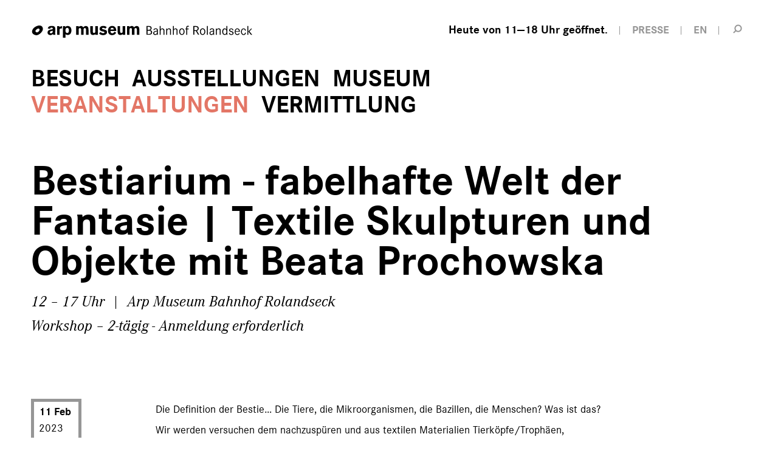

--- FILE ---
content_type: text/html; charset=utf-8
request_url: https://arpmuseum.org/veranstaltungen/detail/bestiarium-fabelhafte-welt-der-fantasie-textile-skulpturen-und-objekte-mit-beata-prochowska-1939.html
body_size: 4413
content:

		<!DOCTYPE html>
<html lang="de">
<head>
    <meta charset="utf-8" />
    <link rel="alternate" hreflang="de" href="https://arpmuseum.org/veranstaltungen/detail/bestiarium-fabelhafte-welt-der-fantasie-textile-skulpturen-und-objekte-mit-beata-prochowska-1939.html" /><link rel="alternate" hreflang="en" href="https://arpmuseum.org/en/events/detail/bestiary-fabulous-world-of-fantasy-textile-sculptures-and-objects-with-beata-prochowska-1939.html" /><title>Bestiarium - fabelhafte Welt der Fantasie | Textile Skulpturen und Objekte mit Beata Prochowska / Arp Museum Rolandseck</title><meta name="description" content="">
<meta name="robots" content="index, follow">
<link rel="alternate" hreflang="de" href="https://arpmuseum.org/veranstaltungen/detail.html"><link rel="alternate" hreflang="en" href="https://arpmuseum.org/en/events/detail.html">
<link rel="canonical" href="https://arpmuseum.org/veranstaltungen/detail/bestiarium-fabelhafte-welt-der-fantasie-textile-skulpturen-und-objekte-mit-beata-prochowska-1939.html" />
	<meta name="geo.region" content="DE-RP" />
	<meta name="geo.placename" content="Remagen" />
	<meta name="geo.position" content="50.631511;7.207245" />
	<meta name="ICBM" content="50.631511, 7.207245" />
	
	<meta property="og:title" content="Bestiarium - fabelhafte Welt der Fantasie | Textile Skulpturen und Objekte mit Beata Prochowska / Arp Museum Rolandseck" />
    <meta property="og:description" content="11. Feb 2023 | 12 – 17 Uhr | Arp Museum Bahnhof Rolandseck – 2-tägig - Anmeldung erforderlich" />
    <meta property="og:url" content="https://arpmuseum.org/veranstaltungen/detail/bestiarium-fabelhafte-welt-der-fantasie-textile-skulpturen-und-objekte-mit-beata-prochowska-1939.html" />
	        <meta property="og:image" content="/media/arp-museum-facebook-teilen.jpg" />
	
    <meta name="twitter:card" content="summary_large_image">
    <meta name="twitter:site" content="@arpmuseum">
            <meta name="twitter:image" content="https://arpmuseum.org/media/arp-museum-facebook-teilen.jpg">
        <meta name="twitter:title" content="detail / Arp Museum Rolandseck">
    <meta name="twitter:description" content="">
	
		<link rel="apple-touch-icon" sizes="57x57" href="/theme/public/assets/frontend/favicons/apple-touch-icon-57x57.png">
<link rel="apple-touch-icon" sizes="60x60" href="/theme/public/assets/frontend/favicons/apple-touch-icon-60x60.png">
<link rel="apple-touch-icon" sizes="72x72" href="/theme/public/assets/frontend/favicons/apple-touch-icon-72x72.png">
<link rel="apple-touch-icon" sizes="76x76" href="/theme/public/assets/frontend/favicons/apple-touch-icon-76x76.png">
<link rel="apple-touch-icon" sizes="114x114" href="/theme/public/assets/frontend/favicons/apple-touch-icon-114x114.png">
<link rel="apple-touch-icon" sizes="120x120" href="/theme/public/assets/frontend/favicons/apple-touch-icon-120x120.png">
<link rel="apple-touch-icon" sizes="144x144" href="/theme/public/assets/frontend/favicons/apple-touch-icon-144x144.png">
<link rel="apple-touch-icon" sizes="152x152" href="/theme/public/assets/frontend/favicons/apapple-touch-icon-152x152.png">
<link rel="apple-touch-icon" sizes="180x180" href="/theme/public/assets/frontend/favicons/apple-touch-icon-180x180.png">
<link rel="icon" type="image/png" href="/theme/public/assets/frontend/favicons/favicon-32x32.png" sizes="32x32">
<link rel="icon" type="image/png" href="/theme/public/assets/frontend/favicons/android-chrome-192x192.png" sizes="192x192">
<link rel="icon" type="image/png" href="/theme/public/assets/frontend/favicons/favicon-96x96.png" sizes="96x96">
<link rel="icon" type="image/png" href="/theme/public/assets/frontend/favicons/favicon-16x16.png" sizes="16x16">
<link rel="manifest" href="/theme/public/assets/frontend/favicons/manifest.json">
<link rel="mask-icon" href="/theme/public/assets/frontend/favicons/safari-pinned-tab.svg" color="#5bbad5">
<meta name="msapplication-TileColor" content="#00a300">
<meta name="msapplication-TileImage" content="/theme/public/assets/frontend/favicons/mstile-144x144.png">
<meta name="theme-color" content="#ffffff">

    <link rel="stylesheet" href="/theme/public/assets/frontend/styles/main.css" type="text/css" media="screen,print" />
    <meta name="viewport" content="width=device-width, initial-scale=1">
    <script type="text/javascript" src="/theme/public/assets/frontend/scripts/vendor/modernizr-2.8.3.min.js"></script>
    <script>
        document.createElement( "picture" );
    </script>
    <script src="/theme/public/assets/frontend/scripts/picturefill.min.js" async></script>
</head>
<body class="va-detail">
	<div class="body-wrapper">
					<header role="banner" class="page-header">
	<div class="inner">
		<a href="/" class="logo cf">
			<span class="logo-img"><img src="/theme/public/assets/frontend/images/logo-arp_museum.svg" alt="Logo: arp museum Bahnhof Rolandseck">
				<span class="logo-img-txt">arp museum</span>
			</span>
			<span class="logo-txt">Bahnhof Rolandseck</span>
		</a>
        <nav class="nav-meta">
            <ul>
                <li class="meta-times"><a href="/besuch/information/oeffnungszeiten-preise.html" class="opening-time" title="Öffnungszeiten"><span class="icon"></span><span class="text">Heute von 11—18 Uhr geöffnet.</span></a></li>
                <li class="meta-press"><a href="/museum/ueber-uns/presse.html"><span class="text">Presse</span></a></li>
                                    <li><a href="/en/events/detail.html">EN</a></li>
                                                <li><a href="/suche.html" class="search-trigger" title="Suche"><span>Suche</span></a></li>
            </ul>
        </nav>
    </div>
    <div class="nav-panel">

                

<div class="nav-container">
    <a href="/" class="logo-small cf">
				<span class="logo-img"><img src="/theme/public/assets/frontend/images/logoicon-arp_museum.svg" width="54" height="48" alt="Logo: arp museum Bahnhof Rolandseck">
				</span>
    </a>
    <script type="text/javascript">
        function hideMnav() {
            document.querySelector('.nav-main').style.opacity = '0';
        }
    </script>
<nav class="nav-main" id="mnav" role="navigation" onload="hideMnav" >
    <ul class="nav0 cf"><li class="item-has-children"><a href="/besuch/information/oeffnungszeiten-preise.html">Besuch</a><ul class="nav1 cf"><li class="item-has-children"><a href="/besuch/information/oeffnungszeiten-preise.html">Information</a><ul class="nav2 cf"><li><a href="/besuch/information/oeffnungszeiten-preise.html">Öffnungszeiten &amp; Preise</a></li><li><a href="/besuch/information/anfahrt-planen.html">Anfahrt planen</a></li><li><a href="/besuch/information/fragen-antworten.html">Fragen &amp; Antworten</a></li><li><a href="/besuch/information/barrierefreiheit.html">Barrierefreiheit</a></li><li><a href="/besuch/information/museumsshop.html">Museumsshop</a></li><li><a href="/besuch/information/bibliothek.html">Bibliothek</a></li><li><a href="/besuch/information/kontakt.html">Kontakt</a></li></ul></li><li class="item-has-children"><a href="/besuch/erlebnis/arp.html">Erlebnis</a><ul class="nav2 cf"><li><a href="/besuch/erlebnis/arp.html">Arp</a></li><li><a href="/besuch/erlebnis/raum.html">Raum</a></li><li><a href="/besuch/erlebnis/gastronomie.html">Gastronomie</a></li><li><a href="/besuch/erlebnis/region.html">Region</a></li><li><a href="/besuch/erlebnis/feiern-tagen.html">Feiern &amp; Tagen</a></li></ul></li></ul></li><li class="item-has-children"><a href="/ausstellungen/wechselausstellungen/aktuell.html">Ausstellungen</a><ul class="nav1 cf"><li class="item-has-children"><a href="/ausstellungen/wechselausstellungen/aktuell.html">Wechselausstellungen</a><ul class="nav2 cf"><li><a href="/ausstellungen/wechselausstellungen/aktuell.html">Aktuell</a></li><li><a href="/ausstellungen/wechselausstellungen/vorschau.html">Vorschau</a></li><li><a href="/ausstellungen/wechselausstellungen/rueckblick.html">Rückblick</a></li></ul></li><li class="item-has-children"><a href="/ausstellungen/dauerausstellungen/skulpturenufer.html">Dauerausstellungen</a><ul class="nav2 cf"><li><a href="/ausstellungen/dauerausstellungen/skulpturenufer.html">Skulpturenufer</a></li><li><a href="/ausstellungen/dauerausstellungen/kunst-am-ort.html">Kunst am Ort</a></li></ul></li></ul></li><li class="item-has-children"><a href="/museum/unser-haus/kuenstlerpaar-arp.html">Museum</a><ul class="nav1 cf"><li class="item-has-children"><a href="/museum/unser-haus/kuenstlerpaar-arp.html">Unser Haus</a><ul class="nav2 cf"><li><a href="/museum/unser-haus/kuenstlerpaar-arp.html">Künstlerpaar Arp</a></li><li><a href="/museum/unser-haus/geschichte.html">Geschichte</a></li><li><a href="/museum/unser-haus/sammlungen.html">Sammlungen</a></li><li><a href="/museum/unser-haus/architektur.html">Architektur</a></li><li><a href="/museum/unser-haus/news.html">News</a></li></ul></li><li class="item-has-children"><a href="/museum/ueber-uns/organisation.html">Über uns</a><ul class="nav2 cf"><li><a href="/museum/ueber-uns/organisation.html">Organisation</a></li><li><a href="/museum/ueber-uns/leitbild.html">Leitbild</a></li><li><a href="/museum/ueber-uns/ansprechpartnerinnen.html">Ansprechpartner*innen</a></li><li><a href="/museum/ueber-uns/freunde-foerderer.html">Freunde &amp; Förderer</a></li><li><a href="/museum/ueber-uns/spenden.html">Spenden</a></li><li><a href="/museum/ueber-uns/partner.html">Partner</a></li><li><a href="/museum/ueber-uns/presse.html">Presse</a></li></ul></li></ul></li><li class="active"><a href="/veranstaltungen.html">Veranstaltungen</a></li><li class="item-has-children"><a href="/vermittlung/angebote/fuehrungen.html">Vermittlung</a><ul class="nav1 cf"><li class="item-has-children"><a href="/vermittlung/angebote/fuehrungen.html">Angebote</a><ul class="nav2 cf"><li><a href="/vermittlung/angebote/fuehrungen.html">Führungen</a></li><li><a href="/vermittlung/angebote/workshops.html">Workshops</a></li><li><a href="/vermittlung/angebote/podcast.html">Podcast</a></li></ul></li><li class="item-has-children"><a href="/vermittlung/zielgruppen/kinder-familien.html">Zielgruppen</a><ul class="nav2 cf"><li><a href="/vermittlung/zielgruppen/kinder-familien.html">Kinder &amp; Familien</a></li><li><a href="/vermittlung/zielgruppen/schulen-kindergaerten.html">Schulen &amp; Kindergärten</a></li><li><a href="/vermittlung/zielgruppen/studierende-auszubildende.html">Studierende &amp; Auszubildende</a></li><li><a href="/vermittlung/zielgruppen/unternehmen.html">Unternehmen</a></li></ul></li><li class="item-has-children"><a href="/vermittlung/projekte/bisherige-projekte.html">Projekte</a><ul class="nav2 cf"><li><a href="/vermittlung/projekte/bisherige-projekte.html">Bisherige Projekte</a></li></ul></li></ul></li></ul></nav></div>

    </div>

    <div class="inner" style="margin: 0 auto; padding: 0 4%;max-width: 1280px">
    <a class="menu-trigger" href="#fnav"><span class="menu-trigger-text">Menü</span><span class="menu-trigger-icon"></span></a>
            </div>
</header>

	<div class="wrapper">
				
	
	
	
	
<section class="grid-row ce-page-headline">
			<div class="grid-col col-full-margin">
				<h1>Bestiarium - fabelhafte Welt der Fantasie | Textile Skulpturen und Objekte mit Beata Prochowska</h1>
									<p class="subline">12 – 17 Uhr &nbsp;|&nbsp; Arp Museum Bahnhof Rolandseck<br>
				Workshop – 2-tägig - Anmeldung erforderlich</p>
			</div>
		</section>
		
		<section class="grid-row ce-text">
		<div class="grid-col col-marginal">
	 <div class="va-date">



         <span class="va-date-block">
         <span>11 Feb</span> 2023         </span>
					</div>
	</div>
	<div class="grid-col col-main">
			<div class="va-content">
			
			<p>Die Definition der Bestie… Die Tiere, die Mikroorganismen, die Bazillen, die Menschen? Was ist das?</p>
<p>Wir werden versuchen dem nachzuspüren und aus textilen Materialien Tierköpfe/Trophäen, Menschenabbildungen und Naturformen entwerfen und gestalten. Unserer Phantasie sind keine Grenzen gesetzt, jede*r von uns trägt ein Thema in sich (mit sich). So werden wir vorgehen - wir werden uns austauschen, diskutieren, hoffentlich einiges klären und dann uns an die Arbeit machen: schneiden, nähen, ausstopfen, falten, quetschen, sticken, anmalen… Die beiden gemeinsamen Tage werden uns hoffentlich der Frage näher bringen: Was ist die Bestie???</p>
<p> </p>
<p><strong>Kosten:</strong> 150 Euro pro Person | inkl. Material | zzgl. einmaligem Museumseintritt</p>
<p><strong>Anmeldung erforderlich:</strong> <a href="mailto:beataprochowska@icloud.com" target="_blank" rel="noopener">Beata Prochowska</a> oder +49 177 3821960</p>			
			
			                			
			
			<div class="va-content-cta cf">
			<section class="grid-row ce-buttons">
		<div class="grid-col col-marginal">
	  <h3 class="marginalie">Teilnehmen</h3>
	</div>
	<div class="grid-col col-main">
			<ul>
							<li><a href="/icalgenerierung.html?v=1939">Termin speichern</a></li>
			</ul>
	</div>
</section>


	


										<section class="grid-row ce-share">
		<div class="grid-col col-marginal">
	 <h3 class="marginalie">Diese Seite teilen</h3>
	</div>
        	<div class="grid-col col-main">
			<p class="share-buttons cf">
				<a class="button-share facebook" href="https://www.facebook.com/sharer/sharer.php?u=https://arpmuseum.org/veranstaltungen/detail/bestiarium-fabelhafte-welt-der-fantasie-textile-skulpturen-und-objekte-mit-beata-prochowska-1939.html" target="_blank" title="Auf Facebook teilen"><span>Auf Facebook teilen</span></a>
				<a class="button-share instagram" href="https://www.instagram.com/?url=https://arpmuseum.org/veranstaltungen/detail/bestiarium-fabelhafte-welt-der-fantasie-textile-skulpturen-und-objekte-mit-beata-prochowska-1939.html" target="_blank" title="Auf Instagram teilen"><span>Auf Instagram teilen</span></a>
								<a class="button-share email" href="mailto:?subject=Arp Museum Bahnhof Rolandseck | Empfohlener Link&amp;body=Empfohlener Link von www.arpmuseum.org:https://arpmuseum.org/veranstaltungen/detail/bestiarium-fabelhafte-welt-der-fantasie-textile-skulpturen-und-objekte-mit-beata-prochowska-1939.html" title="Via E-Mail teilen"><span>Via E-Mail teilen</span></a>
			</p>
	</div>
</section>
		</div>
			</div>
	</div>
</section>

<div class="mod-browse">
		<a href="/veranstaltungen.html" class="browse-back"><span class="text">Zur Übersicht</span></a>
		</div>						<section class="grid-row ce-share">
		<div class="grid-col col-marginal">
	 <h3 class="marginalie">Diesen Inhalt teilen</h3>
	</div>
        	<div class="grid-col col-main">
			<p class="share-buttons cf">
				<a class="button-share facebook" href="https://www.facebook.com/sharer/sharer.php?u=https://arpmuseum.org/veranstaltungen/detail/bestiarium-fabelhafte-welt-der-fantasie-textile-skulpturen-und-objekte-mit-beata-prochowska-1939.html" target="_blank" title="Auf Facebook teilen"><span>Auf Facebook teilen</span></a>
				<a class="button-share instagram" href="https://www.instagram.com/?url=https://arpmuseum.org/veranstaltungen/detail/bestiarium-fabelhafte-welt-der-fantasie-textile-skulpturen-und-objekte-mit-beata-prochowska-1939.html" target="_blank" title="Auf Instagram teilen"><span>Auf Instagram teilen</span></a>
								<a class="button-share email" href="mailto:?subject=Arp Museum Bahnhof Rolandseck | Empfohlener Link&amp;body=Empfohlener Link von www.arpmuseum.org:https://arpmuseum.org/veranstaltungen/detail/bestiarium-fabelhafte-welt-der-fantasie-textile-skulpturen-und-objekte-mit-beata-prochowska-1939.html" title="Via E-Mail teilen"><span>Via E-Mail teilen</span></a>
			</p>
	</div>
</section>

	</div>

				<footer class="page-footer">
	<div class="inner">
		
		<div class="footer-buttons">
			<div class="footer-buttongroup">
				<p class="label">Mehr Arp Museum</p>
				<ul>
					<li><a href="/museum/ueber-uns/freunde-foerderer.html">Förderer werden</a></li>
					<li><a href="/newsletter/anmeldung.html">Newsletter Abo</a></li>					
										
					<li><a href="https://arpmuseum.ticketfritz.de/" target="_blank">Zum Online-Shop</a></li>
				</ul>
			</div>
			<div class="footer-buttongroup buttongroup-social">
				<p class="label">Folgen Sie uns auf</p>
				<ul>
					<li><a href="https://www.facebook.com/arpmuseumbahnhofrolandseck" target="_blank">Facebook</a></li>
										<li><a href="https://www.instagram.com/arpmuseum/" target="_blank">Instagram</a></li>
				</ul>
			</div>
		</div>
		<div class="footer-blockquote">
		<blockquote>
			<cite>Sophie Taeuber-Arp (1922)</cite>
			<q>»Regeln lassen sich nicht aufstellen, weder bei den Formen noch bei den Farben.«</q>		</blockquote>
		</div>
		<nav class="nav-footer" id="fnav">
			<ul>
				<li><a href="/besuch/information/kontakt.html">Kontakt</a></li>				<li><a href="/museum/ueber-uns/presse.html">Presse</a></li>				<li><a href="/besuch/erlebnis/feiern-tagen.html">Feiern & Tagen</a></li>								<li><a href="/ausschreibungen-jobs.html">Ausschreibungen & Jobs</a></li>			</ul>
			<ul>
				<li><a href="/impressum.html">Impressum</a></li>				<li><a href="/datenschutz.html">Datenschutz</a></li>                <li><a href="#" class="consent_manager-show-box">Datenschutz-Einstellungen</a></li>

			</ul>
		</nav>
		<div class="meta-footer">
			<div class="copyright">&copy; 2026 Arp Museum Bahnhof Rolandseck . Hans-Arp-Allee 1 . 53424 Remagen</div>
		</div>
	</div>
</footer>
	</div>
    <script type="text/javascript" src="/theme/public/assets/frontend/scripts/vendor/jquery-1.11.2.min.js"></script>
    <script type="text/javascript" src="/theme/public/assets/frontend/scripts/plugins.js"></script>
    <script type="text/javascript" src="/theme/public/assets/frontend/scripts/main.min.js"></script>
			<!-- Piwik -->
<script type="text/javascript">
  var _paq = _paq || [];
  _paq.push(['trackPageView']);
  _paq.push(['enableLinkTracking']);
  (function() {
    var u="//piwik.arpmuseum.org/";
    _paq.push(['setTrackerUrl', u+'piwik.php']);
    _paq.push(['setSiteId', 1]);
    var d=document, g=d.createElement('script'), s=d.getElementsByTagName('script')[0];
    g.type='text/javascript'; g.async=true; g.defer=true; g.src=u+'piwik.js'; s.parentNode.insertBefore(g,s);
  })();
</script>
<noscript><p><img src="//piwik.arpmuseum.org/piwik.php?idsite=1" style="border:0;" alt="" /></p></noscript>
<!-- End Piwik Code -->

</body>
</html>


--- FILE ---
content_type: image/svg+xml
request_url: https://arpmuseum.org/theme/public/assets/frontend/images/logoicon-arp_museum.svg
body_size: 445
content:
<?xml version="1.0" encoding="utf-8"?>
<!-- Generator: Adobe Illustrator 16.0.3, SVG Export Plug-In . SVG Version: 6.00 Build 0)  -->
<!DOCTYPE svg PUBLIC "-//W3C//DTD SVG 1.1//EN" "http://www.w3.org/Graphics/SVG/1.1/DTD/svg11.dtd">
<svg version="1.1" id="Ebene_1" xmlns="http://www.w3.org/2000/svg" xmlns:xlink="http://www.w3.org/1999/xlink" x="0px" y="0px"
	 width="54px" height="48px" viewBox="0 0 54 48" enable-background="new 0 0 54 48" xml:space="preserve">
<path fill-rule="evenodd" clip-rule="evenodd" d="M35.234,0.52c11.489,0,17.994,5.922,17.994,16.941
	c0,13.377-19.529,30.02-31.014,30.02c-7.895,0-21.442-5.721-21.442-17.314C0.772,12.07,24.273,0.52,35.234,0.52 M31.402,15.148
	c3.353,0,5.745,2.508,5.745,5.585c0,5.678-7.609,12.894-12.826,12.894c-4.068,0-7.081-3.559-7.081-6.549
	C17.24,22.364,27.098,15.148,31.402,15.148z"/>
</svg>


--- FILE ---
content_type: application/javascript
request_url: https://arpmuseum.org/theme/public/assets/frontend/scripts/Hyphenator.js
body_size: 15045
content:
/*
 *  Hyphenator 5.2.0(devel) - client side hyphenation for webbrowsers
 *  Copyright (C) 2015  Mathias Nater, Z�rich (mathiasnater at gmail dot com)
 *  https://github.com/mnater/Hyphenator
 *
 *  Released under the MIT license
 *  http://mnater.github.io/Hyphenator/LICENSE.txt
 */

var Hyphenator=(function(window){'use strict';var contextWindow=window,supportedLangs=(function(){var r={},o=function(code,file,script,prompt){r[code]={'file':file,'script':script,'prompt':prompt};};o('be','be.js',1,'???? ?????? ????? ?? ???? ???? ????????? ???????????. ???? ????? ???????? ????:');o('ca','ca.js',0,'');o('cs','cs.js',0,'Jazyk t�to internetov� str�nky nebyl automaticky rozpozn�n. Ur?ete pros�m jej� jazyk:');o('da','da.js',0,'Denne websides sprog kunne ikke bestemmes. Angiv venligst sprog:');o('bn','bn.js',4,'');o('de','de.js',0,'Die Sprache dieser Webseite konnte nicht automatisch bestimmt werden. Bitte Sprache angeben:');o('el','el-monoton.js',6,'');o('el-monoton','el-monoton.js',6,'');o('el-polyton','el-polyton.js',6,'');o('en','en-us.js',0,'The language of this website could not be determined automatically. Please indicate the main language:');o('en-gb','en-gb.js',0,'The language of this website could not be determined automatically. Please indicate the main language:');o('en-us','en-us.js',0,'The language of this website could not be determined automatically. Please indicate the main language:');o('eo','eo.js',0,'La lingvo de ?i tiu retpa?o ne rekoneblas a?tomate. Bonvolu indiki ?ian ?eflingvon:');o('es','es.js',0,'El idioma del sitio no pudo determinarse autom%E1ticamente. Por favor, indique el idioma principal:');o('et','et.js',0,'Veebilehe keele tuvastamine eba�nnestus, palun valige kasutatud keel:');o('fi','fi.js',0,'Sivun kielt%E4 ei tunnistettu automaattisesti. M%E4%E4rit%E4 sivun p%E4%E4kieli:');o('fr','fr.js',0,'La langue de ce site n%u2019a pas pu %EAtre d%E9termin%E9e automatiquement. Veuillez indiquer une langue, s.v.p.%A0:');o('grc','grc.js',6,'');o('gu','gu.js',7,'');o('hi','hi.js',5,'');o('hu','hu.js',0,'A weboldal nyelv�t nem siker�lt automatikusan meg�llap�tani. K�rem adja meg a nyelvet:');o('hy','hy.js',3,'????????? ??????????? ??? ????? ??????? ??????? ??? ???? ???????? ???????');o('it','it.js',0,'Lingua del sito sconosciuta. Indicare una lingua, per favore:');o('kn','kn.js',8,'??? ???? ????????? ?????????? ????????????????. ???????? ????? ????????? ??????:');o('la','la.js',0,'');o('lt','lt.js',0,'Nepavyko automati�kai nustatyti �ios svetain?s kalbos. Pra�ome ?vesti kalb?:');o('lv','lv.js',0,'�?s lapas valodu nevar?ja noteikt autom?tiski. L?dzu nor?diet pamata valodu:');o('ml','ml.js',10,'? ??%u0D2C%u0D4D%u200C?????????? ??? ???????????????%u0D28%u0D4D%u200D ??????????. ??? ????????? ??????????????:');o('nb','nb-no.js',0,'Nettstedets spr�k kunne ikke finnes automatisk. Vennligst oppgi spr�k:');o('no','nb-no.js',0,'Nettstedets spr�k kunne ikke finnes automatisk. Vennligst oppgi spr�k:');o('nb-no','nb-no.js',0,'Nettstedets spr�k kunne ikke finnes automatisk. Vennligst oppgi spr�k:');o('nl','nl.js',0,'De taal van deze website kan niet automatisch worden bepaald. Geef de hoofdtaal op:');o('or','or.js',11,'');o('pa','pa.js',13,'');o('pl','pl.js',0,'J?zyka tej strony nie mo?na ustali? automatycznie. Prosz? wskaza? j?zyk:');o('pt','pt.js',0,'A l�ngua deste site n�o p�de ser determinada automaticamente. Por favor indique a l�ngua principal:');o('ru','ru.js',1,'???? ????? ????? ?? ????? ???? ????????? ?????????????. ?????????? ??????? ????:');o('sk','sk.js',0,'');o('sl','sl.js',0,'Jezika te spletne strani ni bilo mogo?e samodejno dolo?iti. Prosim navedite jezik:');o('sr-cyrl','sr-cyrl.js',1,'????? ???? ????? ???? ?????????? ??????????. ????? ??? ???????? ?????:');o('sr-latn','sr-latn.js',0,'Jezika te spletne strani ni bilo mogo?e samodejno dolo?iti. Prosim navedite jezik:');o('sv','sv.js',0,'Spr%E5ket p%E5 den h%E4r webbplatsen kunde inte avg%F6ras automatiskt. V%E4nligen ange:');o('ta','ta.js',14,'');o('te','te.js',15,'');o('tr','tr.js',0,'Bu web sitesinin dili otomatik olarak tespit edilememi?tir. L�tfen d�k�man?n dilini se�iniz%A0:');o('uk','uk.js',1,'???? ????? ???-????? ?? ???? ???? ????????? ???????????. ???? ?????, ??????? ??????? ????:');o('ro','ro.js',0,'Limba acestui sit nu a putut fi determinat? automat. Alege limba principal?:');return r;}()),basePath=(function(){var s=contextWindow.document.getElementsByTagName('script'),i=0,p,src,t=s[i],r='';while(!!t){if(!!t.src){src=t.src;p=src.indexOf('Hyphenator.js');if(p!==-1){r=src.substring(0,p);}}i+=1;t=s[i];}return!!r?r:'//mnater.github.io/Hyphenator/';}()),isLocal=(function(){var re=false;if(window.location.href.indexOf(basePath)!==-1){re=true;}return re;}()),documentLoaded=false,persistentConfig=false,doFrames=false,dontHyphenate={'video':true,'audio':true,'script':true,'code':true,'pre':true,'img':true,'br':true,'samp':true,'kbd':true,'var':true,'abbr':true,'acronym':true,'sub':true,'sup':true,'button':true,'option':true,'label':true,'textarea':true,'input':true,'math':true,'svg':true,'style':true},enableCache=true,storageType='local',storage,enableReducedPatternSet=false,enableRemoteLoading=true,displayToggleBox=false,onError=function(e){window.alert("Hyphenator.js says:\n\nAn Error occurred:\n"+e.message);},onWarning=function(e){window.console.log(e.message);},createElem=function(tagname,context){context=context||contextWindow;var el;if(window.document.createElementNS){el=context.document.createElementNS('http://www.w3.org/1999/xhtml',tagname);}else if(window.document.createElement){el=context.document.createElement(tagname);}return el;},css3=false,css3_h9n,css3_gethsupport=function(){var s,createLangSupportChecker=function(prefix){var testStrings=['aabbccddeeffgghhiijjkkllmmnnooppqqrrssttuuvvwwxxyyzz','?????????????????????????????????','????????????????????????????','??????????????????????????????????????','??????????????????????????????????????????????????????????????????????','????????????????????????????????????????????????????????????????????','?????????????????????????','???????????????????????????????????????????????????????????','???????????????????????????????????????????????????????????????????????','?????????????????????????????????????????????????','??????????????????????????????????????????????????????????????????????????','???????????????????????????????????????????????????????????????','????????????????????????????','??????????????????????????????????????????????????????????','????????????????????????????????????????????????','??????????????????????????????????????????????????????????????????????'],f=function(lang){var shadow,computedHeight,bdy,r=false;if(this.supportedBrowserLangs.hasOwnProperty(lang)){r=this.supportedBrowserLangs[lang];}else if(supportedLangs.hasOwnProperty(lang)){bdy=window.document.getElementsByTagName('body')[0];shadow=createElem('div',window);shadow.id='Hyphenator_LanguageChecker';shadow.style.width='5em';shadow.style[prefix]='auto';shadow.style.hyphens='auto';shadow.style.fontSize='12px';shadow.style.lineHeight='12px';shadow.style.visibility='hidden';shadow.lang=lang;shadow.style['-webkit-locale']="'"+lang+"'";shadow.innerHTML=testStrings[supportedLangs[lang].script];bdy.appendChild(shadow);computedHeight=shadow.offsetHeight;bdy.removeChild(shadow);r=(computedHeight>12)?true:false;this.supportedBrowserLangs[lang]=r;}else{r=false;}return r;};return f;},r={support:false,supportedBrowserLangs:{},property:'',checkLangSupport:{}};if(window.getComputedStyle){s=window.getComputedStyle(window.document.getElementsByTagName('body')[0],null);}else{css3_h9n=r;return;}if(s.hyphens!==undefined){r.support=true;r.property='hyphens';r.checkLangSupport=createLangSupportChecker('hyphens');}else if(s['-webkit-hyphens']!==undefined){r.support=true;r.property='-webkit-hyphens';r.checkLangSupport=createLangSupportChecker('-webkit-hyphens');}else if(s.MozHyphens!==undefined){r.support=true;r.property='-moz-hyphens';r.checkLangSupport=createLangSupportChecker('MozHyphens');}else if(s['-ms-hyphens']!==undefined){r.support=true;r.property='-ms-hyphens';r.checkLangSupport=createLangSupportChecker('-ms-hyphens');}css3_h9n=r;},hyphenateClass='hyphenate',urlHyphenateClass='urlhyphenate',classPrefix='Hyphenator'+Math.round(Math.random()*1000),hideClass=classPrefix+'hide',hideClassRegExp=new RegExp("\\s?\\b"+hideClass+"\\b","g"),unhideClass=classPrefix+'unhide',unhideClassRegExp=new RegExp("\\s?\\b"+unhideClass+"\\b","g"),css3hyphenateClass=classPrefix+'css3hyphenate',css3hyphenateClassHandle,dontHyphenateClass='donthyphenate',min=6,orphanControl=1,isBookmarklet=(function(){var loc=null,re=false,scripts=contextWindow.document.getElementsByTagName('script'),i=0,l=scripts.length;while(!re&&i<l){loc=scripts[i].getAttribute('src');if(!!loc&&loc.indexOf('Hyphenator.js?bm=true')!==-1){re=true;}i+=1;}return re;}()),mainLanguage=null,defaultLanguage='',elements=(function(){var Element=function(element){this.element=element;this.hyphenated=false;this.treated=false;},ElementCollection=function(){this.count=0;this.hyCount=0;this.list={};};ElementCollection.prototype={add:function(el,lang){var elo=new Element(el);if(!this.list.hasOwnProperty(lang)){this.list[lang]=[];}this.list[lang].push(elo);this.count+=1;return elo;},remove:function(el){var lang,i,e,l;for(lang in this.list){if(this.list.hasOwnProperty(lang)){for(i=0;i<this.list[lang].length;i+=1){if(this.list[lang][i].element===el){e=i;l=lang;break;}}}}this.list[l].splice(e,1);this.count-=1;this.hyCount-=1;},each:function(fn){var k;for(k in this.list){if(this.list.hasOwnProperty(k)){if(fn.length===2){fn(k,this.list[k]);}else{fn(this.list[k]);}}}}};return new ElementCollection();}()),exceptions={},docLanguages={},url='(?:\\w*:\/\/)?(?:(?:\\w*:)?(?:\\w*)@)?(?:(?:(?:[\\d]{1,3}\\.){3}(?:[\\d]{1,3}))|(?:(?:www\\.|[a-zA-Z]\\.)?[a-zA-Z0-9\\-\\.]+\\.(?:[a-z]{2,4})))(?::\\d*)?(?:\/[\\w#!:\\.?\\+=&%@!\\-]*)*',mail='[\\w-\\.]+@[\\w\\.]+',zeroWidthSpace=(function(){var zws,ua=window.navigator.userAgent.toLowerCase();zws=String.fromCharCode(8203);if(ua.indexOf('msie 6')!==-1){zws='';}if(ua.indexOf('opera')!==-1&&ua.indexOf('version/10.00')!==-1){zws='';}return zws;}()),onBeforeWordHyphenation=function(word){return word;},onAfterWordHyphenation=function(word){return word;},onHyphenationDone=function(context){return context;},selectorFunction=false,flattenNodeList=function(nl){var parentElements=[],i=0,j=0,isParent=true;parentElements.push(nl[0]);for(i=1;i<nl.length;i+=1){for(j=0;j<parentElements.length;j+=1){if(parentElements[j].contains(nl[i])){isParent=false;break;}}if(isParent){parentElements.push(nl[i]);}isParent=true;}return parentElements;},mySelectorFunction=function(hyphenateClass){var tmp,el=[],i,l;if(window.document.getElementsByClassName){el=contextWindow.document.getElementsByClassName(hyphenateClass);}else if(window.document.querySelectorAll){el=contextWindow.document.querySelectorAll('.'+hyphenateClass);}else{tmp=contextWindow.document.getElementsByTagName('*');l=tmp.length;for(i=0;i<l;i+=1){if(tmp[i].className.indexOf(hyphenateClass)!==-1&&tmp[i].className.indexOf(dontHyphenateClass)===-1){el.push(tmp[i]);}}}return el;},selectElements=function(){var elems;if(selectorFunction){elems=selectorFunction();}else{elems=mySelectorFunction(hyphenateClass);}if(elems.length!==0){elems=flattenNodeList(elems);}return elems;},intermediateState='hidden',unhide='wait',CSSEditors=[],CSSEdit=function(w){w=w||window;var doc=w.document,sheet=(function(){var i,l=doc.styleSheets.length,s,element,r=false;for(i=0;i<l;i+=1){s=doc.styleSheets[i];try{if(!!s.cssRules){r=s;break;}}catch(ignore){}}if(r===false){element=doc.createElement('style');element.type='text/css';doc.getElementsByTagName('head')[0].appendChild(element);r=doc.styleSheets[doc.styleSheets.length-1];}return r;}()),changes=[],findRule=function(sel){var s,rule,sheets=w.document.styleSheets,rules,i,j,r=false;for(i=0;i<sheets.length;i+=1){s=sheets[i];try{if(!!s.cssRules){rules=s.cssRules;}else if(!!s.rules){rules=s.rules;}}catch(ignore){}if(!!rules&&!!rules.length){for(j=0;j<rules.length;j+=1){rule=rules[j];if(rule.selectorText===sel){r={index:j,rule:rule};}}}}return r;},addRule=function(sel,rulesStr){var i,r;if(!!sheet.insertRule){if(!!sheet.cssRules){i=sheet.cssRules.length;}else{i=0;}r=sheet.insertRule(sel+'{'+rulesStr+'}',i);}else if(!!sheet.addRule){if(!!sheet.rules){i=sheet.rules.length;}else{i=0;}sheet.addRule(sel,rulesStr,i);r=i;}return r;},removeRule=function(sheet,index){if(sheet.deleteRule){sheet.deleteRule(index);}else{sheet.removeRule(index);}};return{setRule:function(sel,rulesString){var i,existingRule,cssText;existingRule=findRule(sel);if(!!existingRule){if(!!existingRule.rule.cssText){cssText=existingRule.rule.cssText;}else{cssText=existingRule.rule.style.cssText.toLowerCase();}if(cssText!==sel+' { '+rulesString+' }'){if(cssText.indexOf(rulesString)!==-1){existingRule.rule.style.visibility='';}i=addRule(sel,rulesString);changes.push({sheet:sheet,index:i});}}else{i=addRule(sel,rulesString);changes.push({sheet:sheet,index:i});}},clearChanges:function(){var change=changes.pop();while(!!change){removeRule(change.sheet,change.index);change=changes.pop();}}};},hyphen=String.fromCharCode(173),urlhyphen=zeroWidthSpace,hyphenateURL=function(url){var tmp=url.replace(/([:\/\.\?#&\-_,;!@]+)/gi,'$&'+urlhyphen),parts=tmp.split(urlhyphen),i;for(i=0;i<parts.length;i+=1){if(parts[i].length>(2*min)){parts[i]=parts[i].replace(/(\w{3})(\w)/gi,"$1"+urlhyphen+"$2");}}if(parts[parts.length-1]===""){parts.pop();}return parts.join(urlhyphen);},safeCopy=true,zeroTimeOut=(function(){if(window.postMessage&&window.addEventListener){return(function(){var timeouts=[],msg="Hyphenator_zeroTimeOut_message",setZeroTimeOut=function(fn){timeouts.push(fn);window.postMessage(msg,"*");},handleMessage=function(event){if(event.source===window&&event.data===msg){event.stopPropagation();if(timeouts.length>0){timeouts.shift()();}}};window.addEventListener("message",handleMessage,true);return setZeroTimeOut;}());}return function(fn){window.setTimeout(fn,0);};}()),hyphRunFor={},runWhenLoaded=function(w,f){var toplevel,add=window.document.addEventListener?'addEventListener':'attachEvent',rem=window.document.addEventListener?'removeEventListener':'detachEvent',pre=window.document.addEventListener?'':'on',init=function(context){if(hyphRunFor[context.location.href]){onWarning(new Error("Warning: multiple execution of Hyphenator.run() � This may slow down the script!"));}contextWindow=context||window;f();hyphRunFor[contextWindow.location.href]=true;},doScrollCheck=function(){try{w.document.documentElement.doScroll("left");}catch(error){window.setTimeout(doScrollCheck,1);return;}if(!hyphRunFor[w.location.href]){documentLoaded=true;init(w);}},doOnEvent=function(e){var i,fl,haveAccess;if(!!e&&e.type==='readystatechange'&&w.document.readyState!=='interactive'&&w.document.readyState!=='complete'){return;}w.document[rem](pre+'DOMContentLoaded',doOnEvent,false);w.document[rem](pre+'readystatechange',doOnEvent,false);fl=w.frames.length;if(fl===0||!doFrames){w[rem](pre+'load',doOnEvent,false);documentLoaded=true;init(w);}else if(doFrames&&fl>0){if(!!e&&e.type==='load'){w[rem](pre+'load',doOnEvent,false);for(i=0;i<fl;i+=1){haveAccess=undefined;try{haveAccess=w.frames[i].document.toString();}catch(err){haveAccess=undefined;}if(!!haveAccess){runWhenLoaded(w.frames[i],f);}}init(w);}}};if(documentLoaded||w.document.readyState==='complete'){documentLoaded=true;doOnEvent({type:'load'});}else{w.document[add](pre+'DOMContentLoaded',doOnEvent,false);w.document[add](pre+'readystatechange',doOnEvent,false);w[add](pre+'load',doOnEvent,false);toplevel=false;try{toplevel=!window.frameElement;}catch(ignore){}if(toplevel&&w.document.documentElement.doScroll){doScrollCheck();}}},getLang=function(el,fallback){try{return!!el.getAttribute('lang')?el.getAttribute('lang').toLowerCase():!!el.getAttribute('xml:lang')?el.getAttribute('xml:lang').toLowerCase():el.tagName.toLowerCase()!=='html'?getLang(el.parentNode,fallback):fallback?mainLanguage:null;}catch(ignore){}},autoSetMainLanguage=function(w){w=w||contextWindow;var el=w.document.getElementsByTagName('html')[0],m=w.document.getElementsByTagName('meta'),i,getLangFromUser=function(){var ml,text='',dH=300,dW=450,dX=Math.floor((w.outerWidth-dW)/2)+window.screenX,dY=Math.floor((w.outerHeight-dH)/2)+window.screenY,ul='',languageHint;if(!!window.showModalDialog&&(w.location.href.indexOf(basePath)!==-1)){ml=window.showModalDialog(basePath+'modalLangDialog.html',supportedLangs,"dialogWidth: "+dW+"px; dialogHeight: "+dH+"px; dialogtop: "+dY+"; dialogleft: "+dX+"; center: on; resizable: off; scroll: off;");}else{languageHint=(function(){var k,r='';for(k in supportedLangs){if(supportedLangs.hasOwnProperty(k)){r+=k+', ';}}r=r.substring(0,r.length-2);return r;}());ul=window.navigator.language||window.navigator.userLanguage;ul=ul.substring(0,2);if(!!supportedLangs[ul]&&supportedLangs[ul].prompt!==''){text=supportedLangs[ul].prompt;}else{text=supportedLangs.en.prompt;}text+=' (ISO 639-1)\n\n'+languageHint;ml=window.prompt(window.unescape(text),ul).toLowerCase();}return ml;};mainLanguage=getLang(el,false);if(!mainLanguage){for(i=0;i<m.length;i+=1){if(!!m[i].getAttribute('http-equiv')&&(m[i].getAttribute('http-equiv').toLowerCase()==='content-language')){mainLanguage=m[i].getAttribute('content').toLowerCase();}if(!!m[i].getAttribute('name')&&(m[i].getAttribute('name').toLowerCase()==='dc.language')){mainLanguage=m[i].getAttribute('content').toLowerCase();}if(!!m[i].getAttribute('name')&&(m[i].getAttribute('name').toLowerCase()==='language')){mainLanguage=m[i].getAttribute('content').toLowerCase();}}}if(!mainLanguage&&doFrames&&(!!contextWindow.frameElement)){autoSetMainLanguage(window.parent);}if(!mainLanguage&&defaultLanguage!==''){mainLanguage=defaultLanguage;}if(!mainLanguage){mainLanguage=getLangFromUser();}el.lang=mainLanguage;},gatherDocumentInfos=function(){var elToProcess,urlhyphenEls,tmp,i=0,process=function(el,pLang,isChild){isChild=isChild||false;var n,j=0,hyphenate=true,eLang,useCSS3=function(){css3hyphenateClassHandle=new CSSEdit(contextWindow);css3hyphenateClassHandle.setRule('.'+css3hyphenateClass,css3_h9n.property+': auto;');css3hyphenateClassHandle.setRule('.'+dontHyphenateClass,css3_h9n.property+': manual;');if((eLang!==pLang)&&css3_h9n.property.indexOf('webkit')!==-1){css3hyphenateClassHandle.setRule('.'+css3hyphenateClass,'-webkit-locale : '+eLang+';');}el.className=el.className+' '+css3hyphenateClass;},useHyphenator=function(){if(isBookmarklet&&eLang!==mainLanguage){return;}if(supportedLangs.hasOwnProperty(eLang)){docLanguages[eLang]=true;}else{if(supportedLangs.hasOwnProperty(eLang.split('-')[0])){eLang=eLang.split('-')[0];docLanguages[eLang]=true;}else if(!isBookmarklet){hyphenate=false;onError(new Error('Language "'+eLang+'" is not yet supported.'));}}if(hyphenate){if(intermediateState==='hidden'){el.className=el.className+' '+hideClass;}elements.add(el,eLang);}};if(el.lang&&typeof(el.lang)==='string'){eLang=el.lang.toLowerCase();}else if(!!pLang&&pLang!==''){eLang=pLang.toLowerCase();}else{eLang=getLang(el,true);}if(!isChild){if(css3&&css3_h9n.support&&!!css3_h9n.checkLangSupport(eLang)){useCSS3();}else{useHyphenator();}}else{if(eLang!==pLang){if(css3&&css3_h9n.support&&!!css3_h9n.checkLangSupport(eLang)){useCSS3();}else{useHyphenator();}}else{if(!css3||!css3_h9n.support||!css3_h9n.checkLangSupport(eLang)){useHyphenator();}}}n=el.childNodes[j];while(!!n){if(n.nodeType===1&&!dontHyphenate[n.nodeName.toLowerCase()]&&n.className.indexOf(dontHyphenateClass)===-1&&n.className.indexOf(urlHyphenateClass)===-1&&!elToProcess[n]){process(n,eLang,true);}j+=1;n=el.childNodes[j];}},processUrlStyled=function(el){var n,j=0;n=el.childNodes[j];while(!!n){if(n.nodeType===1&&!dontHyphenate[n.nodeName.toLowerCase()]&&n.className.indexOf(dontHyphenateClass)===-1&&n.className.indexOf(hyphenateClass)===-1&&!urlhyphenEls[n]){processUrlStyled(n);}else if(n.nodeType===3){n.data=hyphenateURL(n.data);}j+=1;n=el.childNodes[j];}};if(css3){css3_gethsupport();}if(isBookmarklet){elToProcess=contextWindow.document.getElementsByTagName('body')[0];process(elToProcess,mainLanguage,false);}else{if(!css3&&intermediateState==='hidden'){CSSEditors.push(new CSSEdit(contextWindow));CSSEditors[CSSEditors.length-1].setRule('.'+hyphenateClass,'visibility: hidden;');CSSEditors[CSSEditors.length-1].setRule('.'+hideClass,'visibility: hidden;');CSSEditors[CSSEditors.length-1].setRule('.'+unhideClass,'visibility: visible;');}elToProcess=selectElements();tmp=elToProcess[i];while(!!tmp){process(tmp,'',false);i+=1;tmp=elToProcess[i];}urlhyphenEls=mySelectorFunction(urlHyphenateClass);i=0;tmp=urlhyphenEls[i];while(!!tmp){processUrlStyled(tmp);i+=1;tmp=urlhyphenEls[i];}}if(elements.count===0){for(i=0;i<CSSEditors.length;i+=1){CSSEditors[i].clearChanges();}onHyphenationDone(contextWindow.location.href);}},CharMap=function(){this.int2code=[];this.code2int={};this.add=function(newValue){if(!this.code2int[newValue]){this.int2code.push(newValue);this.code2int[newValue]=this.int2code.length-1;}};},ValueStore=function(len){var startIndex=1,actualIndex=2,lastValueIndex=2;this.keys=(function(){var i,r;if(Object.prototype.hasOwnProperty.call(window,"Uint8Array")){return new window.Uint8Array(len);}r=[];r.length=len;for(i=r.length-1;i>=0;i-=1){r[i]=0;}return r;}());this.add=function(p){this.keys[actualIndex]=p;lastValueIndex=actualIndex;actualIndex+=1;};this.add0=function(){actualIndex+=1;};this.finalize=function(){var start=startIndex;this.keys[start]=lastValueIndex-start;startIndex=lastValueIndex+1;actualIndex=lastValueIndex+2;return start;};},convertPatternsToArray=function(lo){var trieNextEmptyRow=0,i,charMapc2i,valueStore,indexedTrie,trieRowLength,extract=function(patternSizeInt,patterns){var charPos=0,charCode=0,mappedCharCode=0,rowStart=0,nextRowStart=0,prevWasDigit=false;for(charPos=0;charPos<patterns.length;charPos+=1){charCode=patterns.charCodeAt(charPos);if((charPos+1)%patternSizeInt!==0){if(charCode<=57&&charCode>=49){valueStore.add(charCode-48);prevWasDigit=true;}else{if(!prevWasDigit){valueStore.add0();}prevWasDigit=false;if(nextRowStart===-1){nextRowStart=trieNextEmptyRow+trieRowLength;trieNextEmptyRow=nextRowStart;indexedTrie[rowStart+mappedCharCode*2]=nextRowStart;}mappedCharCode=charMapc2i[charCode];rowStart=nextRowStart;nextRowStart=indexedTrie[rowStart+mappedCharCode*2];if(nextRowStart===0){indexedTrie[rowStart+mappedCharCode*2]=-1;nextRowStart=-1;}}}else{if(charCode<=57&&charCode>=49){valueStore.add(charCode-48);indexedTrie[rowStart+mappedCharCode*2+1]=valueStore.finalize();}else{if(!prevWasDigit){valueStore.add0();}valueStore.add0();if(nextRowStart===-1){nextRowStart=trieNextEmptyRow+trieRowLength;trieNextEmptyRow=nextRowStart;indexedTrie[rowStart+mappedCharCode*2]=nextRowStart;}mappedCharCode=charMapc2i[charCode];rowStart=nextRowStart;if(indexedTrie[rowStart+mappedCharCode*2]===0){indexedTrie[rowStart+mappedCharCode*2]=-1;}indexedTrie[rowStart+mappedCharCode*2+1]=valueStore.finalize();}rowStart=0;nextRowStart=0;prevWasDigit=false;}}};lo.charMap=new CharMap();for(i=0;i<lo.patternChars.length;i+=1){lo.charMap.add(lo.patternChars.charCodeAt(i));}charMapc2i=lo.charMap.code2int;lo.valueStore=valueStore=new ValueStore(lo.valueStoreLength);if(Object.prototype.hasOwnProperty.call(window,"Int32Array")){lo.indexedTrie=new window.Int32Array(lo.patternArrayLength*2);}else{lo.indexedTrie=[];lo.indexedTrie.length=lo.patternArrayLength*2;for(i=lo.indexedTrie.length-1;i>=0;i-=1){lo.indexedTrie[i]=0;}}indexedTrie=lo.indexedTrie;trieRowLength=lo.charMap.int2code.length*2;for(i in lo.patterns){if(lo.patterns.hasOwnProperty(i)){extract(parseInt(i,10),lo.patterns[i]);}}},recreatePattern=function(pattern,nodePoints){var r=[],c=pattern.split(''),i;for(i=0;i<=c.length;i+=1){if(nodePoints[i]&&nodePoints[i]!==0){r.push(nodePoints[i]);}if(c[i]){r.push(c[i]);}}return r.join('');},convertExceptionsToObject=function(exc){var w=exc.split(', '),r={},i,l,key;for(i=0,l=w.length;i<l;i+=1){key=w[i].replace(/-/g,'');if(!r.hasOwnProperty(key)){r[key]=w[i];}}return r;},loadPatterns=function(lang,cb){var location,xhr,head,script,done=false;if(supportedLangs.hasOwnProperty(lang)&&!Hyphenator.languages[lang]){location=basePath+'patterns/'+supportedLangs[lang].file;}else{return;}if(isLocal&&!isBookmarklet){xhr=null;try{xhr=new window.XMLHttpRequest();}catch(e){try{xhr=new window.ActiveXObject("Microsoft.XMLHTTP");}catch(e2){try{xhr=new window.ActiveXObject("Msxml2.XMLHTTP");}catch(e3){xhr=null;}}}if(xhr){xhr.open('HEAD',location,true);xhr.setRequestHeader('Cache-Control','no-cache');xhr.onreadystatechange=function(){if(xhr.readyState===2){if(xhr.status>=400){onError(new Error('Could not load\n'+location));delete docLanguages[lang];return;}xhr.abort();}};xhr.send(null);}}if(createElem){head=window.document.getElementsByTagName('head').item(0);script=createElem('script',window);script.src=location;script.type='text/javascript';script.charset='utf8';script.onload=script.onreadystatechange=function(){if(!done&&(!this.readyState||this.readyState==="loaded"||this.readyState==="complete")){done=true;cb();script.onload=script.onreadystatechange=null;if(head&&script.parentNode){head.removeChild(script);}}};head.appendChild(script);}},prepareLanguagesObj=function(lang){var lo=Hyphenator.languages[lang],wrd;if(!lo.prepared){if(enableCache){lo.cache={};}if(enableReducedPatternSet){lo.redPatSet={};}if(lo.hasOwnProperty('exceptions')){Hyphenator.addExceptions(lang,lo.exceptions);delete lo.exceptions;}if(exceptions.hasOwnProperty('global')){if(exceptions.hasOwnProperty(lang)){exceptions[lang]+=', '+exceptions.global;}else{exceptions[lang]=exceptions.global;}}if(exceptions.hasOwnProperty(lang)){lo.exceptions=convertExceptionsToObject(exceptions[lang]);delete exceptions[lang];}else{lo.exceptions={};}convertPatternsToArray(lo);if(String.prototype.normalize){wrd='[\\w'+lo.specialChars+lo.specialChars.normalize("NFD")+String.fromCharCode(173)+String.fromCharCode(8204)+'-]{'+min+',}';}else{wrd='[\\w'+lo.specialChars+String.fromCharCode(173)+String.fromCharCode(8204)+'-]{'+min+',}';}lo.genRegExp=new RegExp('('+wrd+')|('+url+')|('+mail+')','gi');lo.prepared=true;}},prepare=function(callback){var lang,tmp1,tmp2,languagesLoaded=function(){var l;for(l in docLanguages){if(docLanguages.hasOwnProperty(l)){if(Hyphenator.languages.hasOwnProperty(l)){delete docLanguages[l];if(!!storage){storage.setItem(l,window.JSON.stringify(Hyphenator.languages[l]));}prepareLanguagesObj(l);callback(l);}}}};if(!enableRemoteLoading){for(lang in Hyphenator.languages){if(Hyphenator.languages.hasOwnProperty(lang)){prepareLanguagesObj(lang);}}callback('*');return;}for(lang in docLanguages){if(docLanguages.hasOwnProperty(lang)){if(!!storage&&storage.test(lang)){Hyphenator.languages[lang]=window.JSON.parse(storage.getItem(lang));prepareLanguagesObj(lang);if(exceptions.hasOwnProperty('global')){tmp1=convertExceptionsToObject(exceptions.global);for(tmp2 in tmp1){if(tmp1.hasOwnProperty(tmp2)){Hyphenator.languages[lang].exceptions[tmp2]=tmp1[tmp2];}}}if(exceptions.hasOwnProperty(lang)){tmp1=convertExceptionsToObject(exceptions[lang]);for(tmp2 in tmp1){if(tmp1.hasOwnProperty(tmp2)){Hyphenator.languages[lang].exceptions[tmp2]=tmp1[tmp2];}}delete exceptions[lang];}if(String.prototype.normalize){tmp1='[\\w'+Hyphenator.languages[lang].specialChars+Hyphenator.languages[lang].specialChars.normalize("NFD")+String.fromCharCode(173)+String.fromCharCode(8204)+'-]{'+min+',}';}else{tmp1='[\\w'+Hyphenator.languages[lang].specialChars+String.fromCharCode(173)+String.fromCharCode(8204)+'-]{'+min+',}';}Hyphenator.languages[lang].genRegExp=new RegExp('('+tmp1+')|('+url+')|('+mail+')','gi');if(enableCache){if(!Hyphenator.languages[lang].cache){Hyphenator.languages[lang].cache={};}}delete docLanguages[lang];callback(lang);}else{loadPatterns(lang,languagesLoaded);}}}languagesLoaded();},toggleBox=function(){var bdy,myTextNode,text=(Hyphenator.doHyphenation?'Hy-phen-a-tion':'Hyphenation'),myBox=contextWindow.document.getElementById('HyphenatorToggleBox');if(!!myBox){myBox.firstChild.data=text;}else{bdy=contextWindow.document.getElementsByTagName('body')[0];myBox=createElem('div',contextWindow);myBox.setAttribute('id','HyphenatorToggleBox');myBox.setAttribute('class',dontHyphenateClass);myTextNode=contextWindow.document.createTextNode(text);myBox.appendChild(myTextNode);myBox.onclick=Hyphenator.toggleHyphenation;myBox.style.position='absolute';myBox.style.top='0px';myBox.style.right='0px';myBox.style.zIndex='1000';myBox.style.margin='0';myBox.style.backgroundColor='#AAAAAA';myBox.style.color='#FFFFFF';myBox.style.font='6pt Arial';myBox.style.letterSpacing='0.2em';myBox.style.padding='3px';myBox.style.cursor='pointer';myBox.style.WebkitBorderBottomLeftRadius='4px';myBox.style.MozBorderRadiusBottomleft='4px';myBox.style.borderBottomLeftRadius='4px';bdy.appendChild(myBox);}},doCharSubst=function(loCharSubst,w){var subst,r;for(subst in loCharSubst){if(loCharSubst.hasOwnProperty(subst)){r=w.replace(new RegExp(subst,'g'),loCharSubst[subst]);}}return r;},wwAsMappedCharCodeStore=(function(){if(Object.prototype.hasOwnProperty.call(window,"Int32Array")){return new window.Int32Array(64);}return[];}()),wwhpStore=(function(){var r;if(Object.prototype.hasOwnProperty.call(window,"Uint8Array")){r=new window.Uint8Array(64);}else{r=[];}return r;}()),hyphenateWord=function(lo,lang,word){var parts,i,pattern="",ww,wwlen,wwhp=wwhpStore,pstart,plen,hp,wordLength=word.length,hw='',charMap=lo.charMap.code2int,charCode,mappedCharCode,row=0,link=0,value=0,values,indexedTrie=lo.indexedTrie,valueStore=lo.valueStore.keys,wwAsMappedCharCode=wwAsMappedCharCodeStore;word=onBeforeWordHyphenation(word,lang);if(word===''){hw='';}else if(enableCache&&lo.cache&&lo.cache.hasOwnProperty(word)){hw=lo.cache[word];}else if(word.indexOf(hyphen)!==-1){hw=word;}else if(lo.exceptions.hasOwnProperty(word)){hw=lo.exceptions[word].replace(/-/g,hyphen);}else if(word.indexOf('-')!==-1){parts=word.split('-');for(i=0;i<parts.length;i+=1){parts[i]=hyphenateWord(lo,lang,parts[i]);}hw=parts.join('-');}else{ww=word.toLowerCase();if(String.prototype.normalize){ww=ww.normalize("NFC");}if(lo.hasOwnProperty("charSubstitution")){ww=doCharSubst(lo.charSubstitution,ww);}if(word.indexOf("'")!==-1){ww=ww.replace(/'/g,"�");}ww='_'+ww+'_';wwlen=ww.length;for(pstart=0;pstart<wwlen;pstart+=1){wwhp[pstart]=0;charCode=ww.charCodeAt(pstart);if(charMap[charCode]!==undefined){wwAsMappedCharCode[pstart]=charMap[charCode];}else{wwAsMappedCharCode[pstart]=-1;}}for(pstart=0;pstart<wwlen;pstart+=1){row=0;pattern='';for(plen=pstart;plen<wwlen;plen+=1){mappedCharCode=wwAsMappedCharCode[plen];if(mappedCharCode===-1){break;}if(enableReducedPatternSet){pattern+=ww.charAt(plen);}link=indexedTrie[row+mappedCharCode*2];value=indexedTrie[row+mappedCharCode*2+1];if(value>0){hp=valueStore[value];while(hp){hp-=1;if(valueStore[value+1+hp]>wwhp[pstart+hp]){wwhp[pstart+hp]=valueStore[value+1+hp];}}if(enableReducedPatternSet){if(!lo.redPatSet){lo.redPatSet={};}if(valueStore.subarray){values=valueStore.subarray(value+1,value+1+valueStore[value]);}else{values=valueStore.slice(value+1,value+1+valueStore[value]);}lo.redPatSet[pattern]=recreatePattern(pattern,values);}}if(link>0){row=link;}else{break;}}}for(hp=0;hp<wordLength;hp+=1){if(hp>=lo.leftmin&&hp<=(wordLength-lo.rightmin)&&(wwhp[hp+1]%2)!==0){hw+=hyphen+word.charAt(hp);}else{hw+=word.charAt(hp);}}}hw=onAfterWordHyphenation(hw,lang);if(enableCache){lo.cache[word]=hw;}return hw;},removeHyphenationFromElement=function(el){var h,u,i=0,n;switch(hyphen){case'|':h='\\|';break;case'+':h='\\+';break;case'*':h='\\*';break;default:h=hyphen;}switch(urlhyphen){case'|':u='\\|';break;case'+':u='\\+';break;case'*':u='\\*';break;default:u=urlhyphen;}n=el.childNodes[i];while(!!n){if(n.nodeType===3){n.data=n.data.replace(new RegExp(h,'g'),'');n.data=n.data.replace(new RegExp(u,'g'),'');}else if(n.nodeType===1){removeHyphenationFromElement(n);}i+=1;n=el.childNodes[i];}},copy=(function(){var Copy=function(){this.oncopyHandler=function(e){e=e||window.event;var shadow,selection,range,rangeShadow,restore,target=e.target||e.srcElement,currDoc=target.ownerDocument,bdy=currDoc.getElementsByTagName('body')[0],targetWindow=currDoc.defaultView||currDoc.parentWindow;if(target.tagName&&dontHyphenate[target.tagName.toLowerCase()]){return;}shadow=currDoc.createElement('div');shadow.style.color=window.getComputedStyle?targetWindow.getComputedStyle(bdy,null).backgroundColor:'#FFFFFF';shadow.style.fontSize='0px';bdy.appendChild(shadow);if(!!window.getSelection){e.stopPropagation();selection=targetWindow.getSelection();range=selection.getRangeAt(0);shadow.appendChild(range.cloneContents());removeHyphenationFromElement(shadow);selection.selectAllChildren(shadow);restore=function(){shadow.parentNode.removeChild(shadow);selection.removeAllRanges();selection.addRange(range);};}else{e.cancelBubble=true;selection=targetWindow.document.selection;range=selection.createRange();shadow.innerHTML=range.htmlText;removeHyphenationFromElement(shadow);rangeShadow=bdy.createTextRange();rangeShadow.moveToElementText(shadow);rangeShadow.select();restore=function(){shadow.parentNode.removeChild(shadow);if(range.text!==""){range.select();}};}zeroTimeOut(restore);};this.removeOnCopy=function(el){var body=el.ownerDocument.getElementsByTagName('body')[0];if(!body){return;}el=el||body;if(window.removeEventListener){el.removeEventListener("copy",this.oncopyHandler,true);}else{el.detachEvent("oncopy",this.oncopyHandler);}};this.registerOnCopy=function(el){var body=el.ownerDocument.getElementsByTagName('body')[0];if(!body){return;}el=el||body;if(window.addEventListener){el.addEventListener("copy",this.oncopyHandler,true);}else{el.attachEvent("oncopy",this.oncopyHandler);}};};return(safeCopy?new Copy():false);}()),checkIfAllDone=function(){var allDone=true,i,doclist={},doc;elements.each(function(ellist){var j,l=ellist.length;for(j=0;j<l;j+=1){allDone=allDone&&ellist[j].hyphenated;if(!doclist.hasOwnProperty(ellist[j].element.baseURI)){doclist[ellist[j].element.ownerDocument.location.href]=true;}doclist[ellist[j].element.ownerDocument.location.href]=doclist[ellist[j].element.ownerDocument.location.href]&&ellist[j].hyphenated;}});if(allDone){if(intermediateState==='hidden'&&unhide==='progressive'){elements.each(function(ellist){var j,l=ellist.length,el;for(j=0;j<l;j+=1){el=ellist[j].element;el.className=el.className.replace(unhideClassRegExp,'');if(el.className===''){el.removeAttribute('class');}}});}for(i=0;i<CSSEditors.length;i+=1){CSSEditors[i].clearChanges();}for(doc in doclist){if(doclist.hasOwnProperty(doc)&&doc===contextWindow.location.href){onHyphenationDone(doc);}}if(!!storage&&storage.deferred.length>0){for(i=0;i<storage.deferred.length;i+=1){storage.deferred[i].call();}storage.deferred=[];}}},controlOrphans=function(part){var h,r;switch(hyphen){case'|':h='\\|';break;case'+':h='\\+';break;case'*':h='\\*';break;default:h=hyphen;}part=part.replace(/[\s]*$/,'');if(orphanControl>=2){r=part.split(' ');r[1]=r[1].replace(new RegExp(h,'g'),'');r[1]=r[1].replace(new RegExp(zeroWidthSpace,'g'),'');r=r.join(' ');}if(orphanControl===3){r=r.replace(/[ ]+/g,String.fromCharCode(160));}return r;},hyphenateElement=function(lang,elo){var el=elo.element,hyphenate,n,i,lo;if(Hyphenator.languages.hasOwnProperty(lang)&&Hyphenator.doHyphenation){lo=Hyphenator.languages[lang];hyphenate=function(match,word,url,mail){var r;if(!!url||!!mail){r=hyphenateURL(match);}else{r=hyphenateWord(lo,lang,word);}return r;};if(safeCopy&&(el.tagName.toLowerCase()!=='body')){copy.registerOnCopy(el);}i=0;n=el.childNodes[i];while(!!n){if(n.nodeType===3&&/\S/.test(n.data)&&n.data.length>=min){n.data=n.data.replace(lo.genRegExp,hyphenate);if(orphanControl!==1){n.data=n.data.replace(/[\S]+ [\S]+[\s]*$/,controlOrphans);}}i+=1;n=el.childNodes[i];}}if(intermediateState==='hidden'&&unhide==='wait'){el.className=el.className.replace(hideClassRegExp,'');if(el.className===''){el.removeAttribute('class');}}if(intermediateState==='hidden'&&unhide==='progressive'){el.className=el.className.replace(hideClassRegExp,' '+unhideClass);}elo.hyphenated=true;elements.hyCount+=1;if(elements.count<=elements.hyCount){checkIfAllDone();}},hyphenateLanguageElements=function(lang){var i,l;if(lang==='*'){elements.each(function(lang,ellist){var j,le=ellist.length;for(j=0;j<le;j+=1){hyphenateElement(lang,ellist[j]);}});}else{if(elements.list.hasOwnProperty(lang)){l=elements.list[lang].length;for(i=0;i<l;i+=1){hyphenateElement(lang,elements.list[lang][i]);}}}},removeHyphenationFromDocument=function(){elements.each(function(ellist){var i,l=ellist.length;for(i=0;i<l;i+=1){removeHyphenationFromElement(ellist[i].element);if(safeCopy){copy.removeOnCopy(ellist[i].element);}ellist[i].hyphenated=false;}});},createStorage=function(){var s;try{if(storageType!=='none'&&window.JSON!==undefined&&window.localStorage!==undefined&&window.sessionStorage!==undefined&&window.JSON.stringify!==undefined&&window.JSON.parse!==undefined){switch(storageType){case'session':s=window.sessionStorage;break;case'local':s=window.localStorage;break;default:s=undefined;break;}s.setItem('storageTest','1');s.removeItem('storageTest');}}catch(e){s=undefined;}if(s){storage={prefix:'Hyphenator_'+Hyphenator.version+'_',store:s,deferred:[],test:function(name){var val=this.store.getItem(this.prefix+name);return(!!val)?true:false;},getItem:function(name){return this.store.getItem(this.prefix+name);},setItem:function(name,value){try{this.store.setItem(this.prefix+name,value);}catch(e){onError(e);}}};}else{storage=undefined;}},storeConfiguration=function(){if(!storage){return;}var settings={'STORED':true,'classname':hyphenateClass,'urlclassname':urlHyphenateClass,'donthyphenateclassname':dontHyphenateClass,'minwordlength':min,'hyphenchar':hyphen,'urlhyphenchar':urlhyphen,'togglebox':toggleBox,'displaytogglebox':displayToggleBox,'remoteloading':enableRemoteLoading,'enablecache':enableCache,'enablereducedpatternset':enableReducedPatternSet,'onhyphenationdonecallback':onHyphenationDone,'onerrorhandler':onError,'onwarninghandler':onWarning,'intermediatestate':intermediateState,'selectorfunction':selectorFunction||mySelectorFunction,'safecopy':safeCopy,'doframes':doFrames,'storagetype':storageType,'orphancontrol':orphanControl,'dohyphenation':Hyphenator.doHyphenation,'persistentconfig':persistentConfig,'defaultlanguage':defaultLanguage,'useCSS3hyphenation':css3,'unhide':unhide,'onbeforewordhyphenation':onBeforeWordHyphenation,'onafterwordhyphenation':onAfterWordHyphenation};storage.setItem('config',window.JSON.stringify(settings));},restoreConfiguration=function(){var settings;if(storage.test('config')){settings=window.JSON.parse(storage.getItem('config'));Hyphenator.config(settings);}};return{version:'5.2.0(devel)',doHyphenation:true,languages:{},config:function(obj){var assert=function(name,type){var r,t;t=typeof obj[name];if(t===type){r=true;}else{onError(new Error('Config onError: '+name+' must be of type '+type));r=false;}return r;},key;if(obj.hasOwnProperty('storagetype')){if(assert('storagetype','string')){storageType=obj.storagetype;}if(!storage){createStorage();}}if(!obj.hasOwnProperty('STORED')&&storage&&obj.hasOwnProperty('persistentconfig')&&obj.persistentconfig===true){restoreConfiguration();}for(key in obj){if(obj.hasOwnProperty(key)){switch(key){case'STORED':break;case'classname':if(assert('classname','string')){hyphenateClass=obj[key];}break;case'urlclassname':if(assert('urlclassname','string')){urlHyphenateClass=obj[key];}break;case'donthyphenateclassname':if(assert('donthyphenateclassname','string')){dontHyphenateClass=obj[key];}break;case'minwordlength':if(assert('minwordlength','number')){min=obj[key];}break;case'hyphenchar':if(assert('hyphenchar','string')){if(obj.hyphenchar==='&shy;'){obj.hyphenchar=String.fromCharCode(173);}hyphen=obj[key];}break;case'urlhyphenchar':if(obj.hasOwnProperty('urlhyphenchar')){if(assert('urlhyphenchar','string')){urlhyphen=obj[key];}}break;case'togglebox':if(assert('togglebox','function')){toggleBox=obj[key];}break;case'displaytogglebox':if(assert('displaytogglebox','boolean')){displayToggleBox=obj[key];}break;case'remoteloading':if(assert('remoteloading','boolean')){enableRemoteLoading=obj[key];}break;case'enablecache':if(assert('enablecache','boolean')){enableCache=obj[key];}break;case'enablereducedpatternset':if(assert('enablereducedpatternset','boolean')){enableReducedPatternSet=obj[key];}break;case'onhyphenationdonecallback':if(assert('onhyphenationdonecallback','function')){onHyphenationDone=obj[key];}break;case'onerrorhandler':if(assert('onerrorhandler','function')){onError=obj[key];}break;case'onwarninghandler':if(assert('onwarninghandler','function')){onWarning=obj[key];}break;case'intermediatestate':if(assert('intermediatestate','string')){intermediateState=obj[key];}break;case'selectorfunction':if(assert('selectorfunction','function')){selectorFunction=obj[key];}break;case'safecopy':if(assert('safecopy','boolean')){safeCopy=obj[key];}break;case'doframes':if(assert('doframes','boolean')){doFrames=obj[key];}break;case'storagetype':if(assert('storagetype','string')){storageType=obj[key];}break;case'orphancontrol':if(assert('orphancontrol','number')){orphanControl=obj[key];}break;case'dohyphenation':if(assert('dohyphenation','boolean')){Hyphenator.doHyphenation=obj[key];}break;case'persistentconfig':if(assert('persistentconfig','boolean')){persistentConfig=obj[key];}break;case'defaultlanguage':if(assert('defaultlanguage','string')){defaultLanguage=obj[key];}break;case'useCSS3hyphenation':if(assert('useCSS3hyphenation','boolean')){css3=obj[key];}break;case'unhide':if(assert('unhide','string')){unhide=obj[key];}break;case'onbeforewordhyphenation':if(assert('onbeforewordhyphenation','function')){onBeforeWordHyphenation=obj[key];}break;case'onafterwordhyphenation':if(assert('onafterwordhyphenation','function')){onAfterWordHyphenation=obj[key];}break;default:onError(new Error('Hyphenator.config: property '+key+' not known.'));}}}if(storage&&persistentConfig){storeConfiguration();}},run:function(){var process=function(){try{if(contextWindow.document.getElementsByTagName('frameset').length>0){return;}autoSetMainLanguage(undefined);gatherDocumentInfos();if(displayToggleBox){toggleBox();}prepare(hyphenateLanguageElements);}catch(e){onError(e);}};if(!storage){createStorage();}runWhenLoaded(window,process);},addExceptions:function(lang,words){if(lang===''){lang='global';}if(exceptions.hasOwnProperty(lang)){exceptions[lang]+=", "+words;}else{exceptions[lang]=words;}},hyphenate:function(target,lang){var hyphenate,n,i,lo;lo=Hyphenator.languages[lang];if(Hyphenator.languages.hasOwnProperty(lang)){if(!lo.prepared){prepareLanguagesObj(lang);}hyphenate=function(match,word,url,mail){var r;if(!!url||!!mail){r=hyphenateURL(match);}else{r=hyphenateWord(lo,lang,word);}return r;};if(typeof target==='object'&&!(typeof target==='string'||target.constructor===String)){i=0;n=target.childNodes[i];while(!!n){if(n.nodeType===3&&/\S/.test(n.data)&&n.data.length>=min){n.data=n.data.replace(lo.genRegExp,hyphenate);}else if(n.nodeType===1){if(n.lang!==''){Hyphenator.hyphenate(n,n.lang);}else{Hyphenator.hyphenate(n,lang);}}i+=1;n=target.childNodes[i];}}else if(typeof target==='string'||target.constructor===String){return target.replace(lo.genRegExp,hyphenate);}}else{onError(new Error('Language "'+lang+'" is not loaded.'));}},getRedPatternSet:function(lang){return Hyphenator.languages[lang].redPatSet;},isBookmarklet:function(){return isBookmarklet;},getConfigFromURI:function(){var loc=null,re={},jsArray=contextWindow.document.getElementsByTagName('script'),i,j,l,s,gp,option;for(i=0,l=jsArray.length;i<l;i+=1){if(!!jsArray[i].getAttribute('src')){loc=jsArray[i].getAttribute('src');}if(loc&&(loc.indexOf('Hyphenator.js?')!==-1)){s=loc.indexOf('Hyphenator.js?');gp=loc.substring(s+14).split('&');for(j=0;j<gp.length;j+=1){option=gp[j].split('=');if(option[0]!=='bm'){if(option[1]==='true'){option[1]=true;}else if(option[1]==='false'){option[1]=false;}else if(isFinite(option[1])){option[1]=parseInt(option[1],10);}if(option[0]==='togglebox'||option[0]==='onhyphenationdonecallback'||option[0]==='onerrorhandler'||option[0]==='selectorfunction'||option[0]==='onbeforewordhyphenation'||option[0]==='onafterwordhyphenation'){option[1]=new Function('',option[1]);}re[option[0]]=option[1];}}break;}}return re;},toggleHyphenation:function(){if(Hyphenator.doHyphenation){if(!!css3hyphenateClassHandle){css3hyphenateClassHandle.setRule('.'+css3hyphenateClass,css3_h9n.property+': none;');}removeHyphenationFromDocument();Hyphenator.doHyphenation=false;storeConfiguration();toggleBox();}else{if(!!css3hyphenateClassHandle){css3hyphenateClassHandle.setRule('.'+css3hyphenateClass,css3_h9n.property+': auto;');}Hyphenator.doHyphenation=true;hyphenateLanguageElements('*');storeConfiguration();toggleBox();}}};}(window));if(Hyphenator.isBookmarklet()){Hyphenator.config({displaytogglebox:true,intermediatestate:'visible',storagetype:'local',doframes:true,useCSS3hyphenation:true});Hyphenator.config(Hyphenator.getConfigFromURI());Hyphenator.run();}